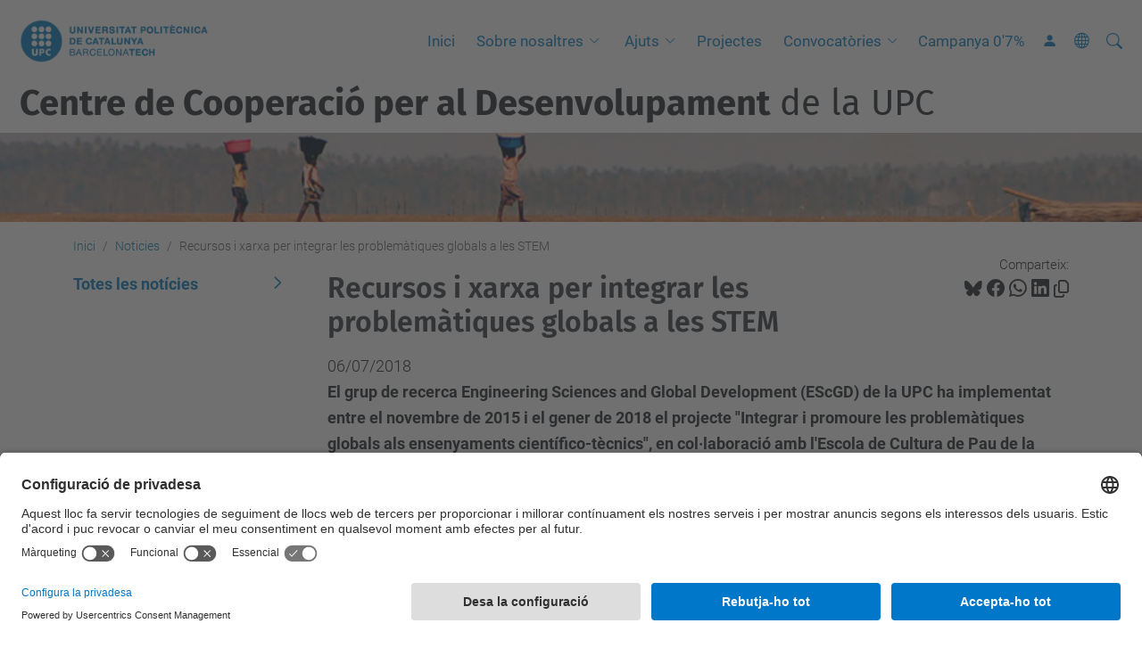

--- FILE ---
content_type: text/html;charset=utf-8
request_url: https://ccd.upc.edu/ca/noticies/recursos-i-xarxa-per-integrar-les-problematiques-globals-a-les-stem
body_size: 7653
content:
<!DOCTYPE html>
<html xmlns="http://www.w3.org/1999/xhtml" class="h-100" lang="ca" xml:lang="ca">

<head><meta http-equiv="Content-Type" content="text/html; charset=UTF-8" />
  <title>Recursos i xarxa per integrar les problemàtiques globals a les STEM — Centre de Cooperació per al Desenvolupament de la UPC — UPC. Universitat Politècnica de Catalunya</title>
  <link rel="preconnect" href="//app.usercentrics.eu" />
  <link rel="preconnect" href="//api.usercentrics.eu" />
  <link rel="preconnect" href="//privacy-proxy.usercentrics.eu" />
  <link rel="dns-prefetch" href="//app.usercentrics.eu" />
  <link rel="dns-prefetch" href="//api.usercentrics.eu" />
  <link rel="preload" href="/++theme++genweb6.theme/stylesheets/fa.min.css" as="style" onload="this.onload=null;this.rel='stylesheet'" />
  <!-- <link rel="preload" href="//app.usercentrics.eu/browser-ui/latest/loader.js" as="script"/>
  <link rel="preload" href="//privacy-proxy.usercentrics.eu/latest/uc-block.bundle.js" as="script"/> -->
  <script>
    window.UC_UI_DOMAINS = {
      crossDomainConsentSharingIFrame: 'https://www.upc.edu/cross-domain-bridge.html',
    };
  </script>
  <script id="usercentrics-cmp" src="https://app.usercentrics.eu/browser-ui/latest/loader.js" data-settings-id="k73tMWYfS" async=""></script>
  <script type="application/javascript" src="https://privacy-proxy.usercentrics.eu/latest/uc-block.bundle.js"></script>
  <script>
    uc.deactivateBlocking([
      'HkocEodjb7', // Google Analytics is not blocked
      'BJ59EidsWQ', //GTM
      'mJTPU19oR', //Google adsense
    ]);
  </script>
  <script type="text/javascript" id="gtag-consent">
    window.dataLayer = window.dataLayer || [];

    function gtag() {
      dataLayer.push(arguments);
    }
    gtag("consent", "default", {
      ad_user_data: "denied",
      ad_personalization: "denied",
      ad_storage: "denied",
      analytics_storage: "denied",
      wait_for_update: 500
    });
    gtag("set", "ads_data_redaction", true);
  </script>
  <script defer="defer" type="application/javascript" src="/++theme++genweb6.theme/js/dataTables.min.js"></script>
  <script defer="defer" type="application/javascript" src="/++theme++genweb6.theme/js/select2.min.js"></script>
<meta charset="utf-8" /><meta name="twitter:card" content="summary" /><meta property="og:site_name" content="Centre de Cooperació per al Desenvolupament de la UPC" /><meta property="og:title" content="Recursos i xarxa per integrar les problemàtiques globals a les STEM" /><meta property="twitter:title" content="Recursos i xarxa per integrar les problemàtiques globals a les STEM" /><meta property="og:type" content="website" /><meta property="og:description" content="El grup de recerca Engineering Sciences and Global Development (EScGD) de la UPC ha implementat entre el novembre de 2015 i el gener de 2018 el projecte &quot;Integrar i promoure les problemàtiques globals als ensenyaments científico-tècnics&quot;, en col·laboració amb l'Escola de Cultura de Pau de la UAB i amb el finançament de l'Ajuntament de Barcelona." /><meta property="twitter:description" content="El grup de recerca Engineering Sciences and Global Development (EScGD) de la UPC ha implementat entre el novembre de 2015 i el gener de 2018 el projecte &quot;Integrar i promoure les problemàtiques globals als ensenyaments científico-tècnics&quot;, en col·laboració amb l'Escola de Cultura de Pau de la UAB i amb el finançament de l'Ajuntament de Barcelona." /><meta property="og:url" content="https://ccd.upc.edu/ca/noticies/recursos-i-xarxa-per-integrar-les-problematiques-globals-a-les-stem" /><meta property="twitter:url" content="https://ccd.upc.edu/ca/noticies/recursos-i-xarxa-per-integrar-les-problematiques-globals-a-les-stem" /><meta property="og:image" content="https://ccd.upc.edu/ca/noticies/recursos-i-xarxa-per-integrar-les-problematiques-globals-a-les-stem/@@download/image/Captura.JPG" /><meta property="twitter:image" content="https://ccd.upc.edu/ca/noticies/recursos-i-xarxa-per-integrar-les-problematiques-globals-a-les-stem/@@download/image/Captura.JPG" /><meta property="og:image:type" content="image/jpeg" /><meta name="robots" content="all" /><meta name="DC.description" content="El grup de recerca Engineering Sciences and Global Development (EScGD) de la UPC ha implementat entre el novembre de 2015 i el gener de 2018 el projecte &quot;Integrar i promoure les problemàtiques globals als ensenyaments científico-tècnics&quot;, en col·laboració amb l'Escola de Cultura de Pau de la UAB i amb el finançament de l'Ajuntament de Barcelona." /><meta name="DC.date.created" content="2018-07-06T10:53:50+01:00" /><meta name="DC.date.modified" content="2019-06-05T07:33:41+01:00" /><meta name="DC.type" content="Notícia" /><meta name="DC.format" content="text/plain" /><meta name="DC.language" content="ca" /><meta name="DC.date.valid_range" content="2018/07/06 - " /><meta name="description" /><meta name="viewport" content="width=device-width, initial-scale=1.0" /><meta name="generator" content="Plone - https://plone.org/" /><link rel="alternate" hreflang="ca" href="https://ccd.upc.edu/ca/noticies/recursos-i-xarxa-per-integrar-les-problematiques-globals-a-les-stem" /><link rel="alternate" hreflang="x-default" href="https://ccd.upc.edu/ca/noticies/recursos-i-xarxa-per-integrar-les-problematiques-globals-a-les-stem" /><link rel="canonical" href="https://ccd.upc.edu/ca/noticies/recursos-i-xarxa-per-integrar-les-problematiques-globals-a-les-stem" /><link rel="preload icon" type="image/vnd.microsoft.icon" href="https://ccd.upc.edu/ca/favicon.ico?name=favicon.ico" /><link rel="mask-icon" href="https://ccd.upc.edu/ca/favicon.ico?name=favicon.ico" /><link href="https://ccd.upc.edu/ca/@@search" rel="search" title="Cerca en aquest lloc" /><link data-bundle="easyform" href="https://ccd.upc.edu/++webresource++b6e63fde-4269-5984-a67a-480840700e9a/++resource++easyform.css" media="all" rel="stylesheet" type="text/css" /><link data-bundle="mosaic-css" href="https://ccd.upc.edu/++webresource++194c6646-85f9-57d9-9c89-31147d080b38/++plone++mosaic/mosaic.min.css" media="all" rel="stylesheet" type="text/css" /><link data-bundle="multilingual" href="https://ccd.upc.edu/++webresource++4b25ebfe-4288-5cbe-b3d2-cfa66e33cd82/++resource++plone.app.multilingual.stylesheet/multilingual.css" media="all" rel="stylesheet" type="text/css" /><link data-bundle="plone-fullscreen" href="https://ccd.upc.edu/++webresource++ac83a459-aa2c-5a45-80a9-9d3e95ae0847/++plone++static/plone-fullscreen/fullscreen.css" media="all" rel="stylesheet" type="text/css" /><link data-bundle="upc-bundle" href="https://ccd.upc.edu/++webresource++14ff9cc0-0eda-5e21-a9bd-22687843ae35/++theme++genweb6.upc/stylesheets/theme-upc.min.css" media="all" rel="stylesheet" type="text/css" /><link href="https://ccd.upc.edu/++webresource++d10d4e1f-c923-51c6-ba2c-64718f31d492//++theme++genweb6.theme/stylesheets/theme.min.css" media="all" rel="stylesheet" type="text/css" /><script async="" src="https://www.googletagmanager.com/gtag/js?id=G-F03RF8DS78"></script><script>
  window.dataLayer = window.dataLayer || [];
  function gtag(){dataLayer.push(arguments);}
  gtag('js', new Date());

  gtag('config', 'G-F03RF8DS78');
</script><script data-bundle="plone-fullscreen" integrity="sha384-yAbXscL0aoE/0AkFhaGNz6d74lDy9Cz7PXfkWNqRnFm0/ewX0uoBBoyPBU5qW7Nr" src="https://ccd.upc.edu/++webresource++6aa4c841-faf5-51e8-8109-90bd97e7aa07/++plone++static/plone-fullscreen/fullscreen.js"></script><script data-bundle="plone" integrity="sha384-VpRtef0in9VvJccUgGM+OKJxMlKkCjrUuv4dmkXUjfuBQMRjcDWGNmTYiPWFcckC" src="https://ccd.upc.edu/++webresource++63fc8075-8d9c-52b0-bd0c-c7db8d9c785d/++plone++static/bundle-plone/bundle.min.js"></script><script data-bundle="datagridfield-bundle" integrity="sha384-ab8+ZO465yuhsQpCxqQ3u2HpLcOwNqxIS0HAA+laLWcfsX8+8SXtI9TSBzDJg9wf" src="https://ccd.upc.edu/++webresource++b5050647-6b73-57ea-8cc2-e492b13e1606/++resource++collective.z3cform.datagridfield/datagridfield-remote.min.js"></script><script integrity="sha384-Z0c0O7SGparpXtqZ7DqB+2xYabbv4FwSW10MAxUzrFnDh7Bfxubjpre0f7AIxrKf" src="https://ccd.upc.edu/++webresource++428ff13a-1bd4-583d-ba0b-b909e791367c//++theme++genweb6.theme/js/theme.min.js"></script></head>

<body class="d-flex flex-column h-100 col-content col-one frontend icons-on portaltype-news-item section-noticies site-ca subsection-recursos-i-xarxa-per-integrar-les-problematiques-globals-a-les-stem template-newsitem_view thumbs-on userrole-anonymous viewpermission-view" id="visual-portal-wrapper" dir="ltr" data-base-url="https://ccd.upc.edu/ca/noticies/recursos-i-xarxa-per-integrar-les-problematiques-globals-a-les-stem" data-view-url="https://ccd.upc.edu/ca/noticies/recursos-i-xarxa-per-integrar-les-problematiques-globals-a-les-stem" data-portal-url="https://ccd.upc.edu" data-i18ncatalogurl="https://ccd.upc.edu/plonejsi18n" data-pat-pickadate="{&quot;date&quot;: {&quot;selectYears&quot;: 200}, &quot;time&quot;: {&quot;interval&quot;: 5 } }" data-pat-plone-modal="{&quot;actionOptions&quot;: {&quot;displayInModal&quot;: false}}"><div class="outer-wrapper flex-shrink-0">

    <header id="content-header" class="sticky-top">
      <div id="portal-top" class="w-100">
        


    <div id="header" class="d-flex align-items-center light-to-dark-theme">

        <a href="#main-container" class="d-none">Anar al contingut principal</a>

        <div id="portal-logos" class="d-flex me-4">
            <div id="logo-primary">

                <a href="https://www.upc.edu/ca" target="_blank">

                    <img alt="Universitat Politècnica de Catalunya" title="Universitat Politècnica de Catalunya" class="img-desktop" src="https://ccd.upc.edu/@@gw-logo" />

                </a>

                

            </div>

            
        </div>

        <nav id="portal-navbar" role="navigation" class="global-navigation ms-auto">

            <ul class="navbar-nav mb-2 mb-lg-0 align-items-center" id="portal-globalnav">
                <li class="home nav-item">
                    <a class="nav-link" href="https://ccd.upc.edu/ca">Inici</a>
                </li>

                <li class="nosaltres has_subtree nav-item"><a href="https://ccd.upc.edu/ca/nosaltres" target="_self" class="state-published nav-link" aria-haspopup="true">Sobre nosaltres</a><input type="checkbox" class="opener" /><label for="navitem-nosaltres" role="button" aria-label="Sobre nosaltres"></label><ul class="has_subtree dropdown"><li class="estrategia nav-item"><a href="https://ccd.upc.edu/ca/nosaltres/estrategia" target="_self" class="state-published nav-link">Estratègia de Cooperació 2023-2026</a></li></ul></li><li class="ajuts has_subtree nav-item"><a href="https://ccd.upc.edu/ca/ajuts" target="_self" class="state-published nav-link" aria-haspopup="true">Ajuts</a><input type="checkbox" class="opener" /><label for="navitem-ajuts" role="button" aria-label="Ajuts"></label><ul class="has_subtree dropdown"><li class="resolucio-de-la-convocatoria.pdf nav-item"><a href="https://ccd.upc.edu/ca/ajuts/resolucio-de-la-convocatoria.pdf/view" target="_self" class="state- nav-link">Resolució de la convocatòria.pdf</a></li></ul></li><li class="projectes nav-item"><a href="https://ccd.upc.edu/ca/projectes" target="_self" class="state-published nav-link">Projectes</a></li><li class="convocatories has_subtree nav-item"><a href="https://ccd.upc.edu/ca/convocatories" target="_self" class="state-published nav-link" aria-haspopup="true">Convocatòries</a><input type="checkbox" class="opener" /><label for="navitem-convocatories" role="button" aria-label="Convocatòries"></label><ul class="has_subtree dropdown"><li class="concurs nav-item"><a href="https://ccd.upc.edu/ca/convocatories/concurs" target="_self" class="state-published nav-link">Concurs d'Imatges del Sud Global</a></li><li class="noticies nav-item"><a href="https://ccd.upc.edu/ca/convocatories/noticies" target="_self" class="state-published nav-link">Històric notícies imatges guanyadores</a></li></ul></li><li class="campanya-07 nav-item"><a href="https://ccd.upc.edu/ca/campanya-07" target="_self" class="state-published nav-link">Campanya 0'7%</a></li>

                

                    <li class="nav-item nav-action">

                        <a title="Identificació" href="https://ccd.upc.edu/ca/noticies/recursos-i-xarxa-per-integrar-les-problematiques-globals-a-les-stem/login" id="personaltools-login" icon="person-fill">

                        <i class="bi bi-person-fill" title="Identificació" alt="Identificació"></i>
                        </a>

                    </li>

                

                

                    <li class="has_subtree nav-item nav-lang">

                        <a href="#" class="nav-link" aria-haspopup="true">
                            <i class="bi bi-globe" alt="Idiomes" title="Idiomes"></i>
                        </a>

                        <ul class="has_subtree dropdown">
                            <li class="nav-item">
                                <a class="nav-link" href="https://ccd.upc.edu/en?set_language=en">
                                    <span>English</span>
                                </a>
                            </li>
                            <li class="nav-item">
                                <a class="nav-link" href="https://ccd.upc.edu/es?set_language=es">
                                    <span>Español</span>
                                </a>
                            </li>
                        </ul>
                    </li>

                
            </ul>
        </nav>

        <div id="portal-searchbox" class="nav-item">

            

    <form id="searchGadget_form" action="https://ccd.upc.edu/ca/@@search" role="search" class="d-flex pat-livesearch show_images " data-pat-livesearch="ajaxUrl:https://ccd.upc.edu/ca/@@ajax-search">

        <label class="hiddenStructure" for="searchGadget">Cerca</label>

        

            <input name="SearchableText" type="text" size="18" id="searchGadget" title="Cerca en el lloc" placeholder="Cerca en el lloc" class="searchField form-control me-3" />

            

            

        

        <button class="searchButton" type="submit" alt="Cerca" aria-label="Cerca"><i class="bi bi-search" alt="Cerca" title="Cerca"></i></button>

        <div id="portal-advanced-search" class="hiddenStructure">

            <a href="https://ccd.upc.edu/ca/@@search">Cerca avançada…</a>

        </div>

    </form>


        </div>

        <div id="portal-navbar-mobile" class="d-none ms-auto" role="navigation">

            <nav class="navbar navbar-dark">

                <div class="container-fluid">

                    <button class="navbar-toggler" type="button" data-bs-toggle="offcanvas" aria-label="Close" data-bs-target="#gwMobileNavbar" aria-controls="gwMobileNavbar">

                    <span class="navbar-toggler-icon"></span>

                    </button>

                    <div class="offcanvas offcanvas-end text-bg-dark" tabindex="-1" id="gwMobileNavbar" aria-labelledby="gwMobileNavbarLabel">

                        <div class="offcanvas-header">

                            <p class="h5">Menú</p>
                            <button type="button" class="btn-close btn-close-white" data-bs-dismiss="offcanvas" aria-label="Close"></button>

                        </div>

                        <div class="offcanvas-body">

                            <div class="d-flex mt-3 mb-2" role="search">

                                <div id="portal-searchbox-mobile" class="nav-item">

                                    

    <form id="searchGadget_form_mobile" action="https://ccd.upc.edu/ca/@@search" role="search" class="d-flex pat-livesearch show_images " data-pat-livesearch="ajaxUrl:https://ccd.upc.edu/ca/@@ajax-search">

        <label class="hiddenStructure" for="searchGadget_mobile">Cerca</label>

        

            <input name="SearchableText" type="text" size="18" id="searchGadget_mobile" title="Cerca en el lloc" placeholder="Cerca en el lloc" class="searchField form-control me-3" />

            

            

        

        <button class="searchButton" type="submit" alt="Cerca" aria-label="Cerca"><i class="bi bi-search" alt="Cerca" title="Cerca"></i></button>

        <div id="portal-advanced-search_mobile" class="hiddenStructure">

            <a href="https://ccd.upc.edu/ca/@@search">Cerca avançada…</a>

        </div>

    </form>



                                </div>

                            </div>

                            <ul class="navbar-nav justify-content-end flex-grow-1 pe-3">

                                <li class="nav-item">

                                    <a class="nav-link" href="https://ccd.upc.edu/ca">Inici</a>

                                </li>

                                

                                    <li class="ps-3"><hr class="mt-1 mb-1" /></li>

                                    <li class="nosaltres has_subtree nav-item"><a href="https://ccd.upc.edu/ca/nosaltres" target="_self" class="state-published nav-link" aria-haspopup="true">Sobre nosaltres</a><input type="checkbox" class="opener" /><label for="navitem-nosaltres" role="button" aria-label="Sobre nosaltres"></label><ul class="has_subtree dropdown"><li class="estrategia nav-item"><a href="https://ccd.upc.edu/ca/nosaltres/estrategia" target="_self" class="state-published nav-link">Estratègia de Cooperació 2023-2026</a></li></ul></li><li class="ajuts has_subtree nav-item"><a href="https://ccd.upc.edu/ca/ajuts" target="_self" class="state-published nav-link" aria-haspopup="true">Ajuts</a><input type="checkbox" class="opener" /><label for="navitem-ajuts" role="button" aria-label="Ajuts"></label><ul class="has_subtree dropdown"><li class="resolucio-de-la-convocatoria.pdf nav-item"><a href="https://ccd.upc.edu/ca/ajuts/resolucio-de-la-convocatoria.pdf/view" target="_self" class="state- nav-link">Resolució de la convocatòria.pdf</a></li></ul></li><li class="projectes nav-item"><a href="https://ccd.upc.edu/ca/projectes" target="_self" class="state-published nav-link">Projectes</a></li><li class="convocatories has_subtree nav-item"><a href="https://ccd.upc.edu/ca/convocatories" target="_self" class="state-published nav-link" aria-haspopup="true">Convocatòries</a><input type="checkbox" class="opener" /><label for="navitem-convocatories" role="button" aria-label="Convocatòries"></label><ul class="has_subtree dropdown"><li class="concurs nav-item"><a href="https://ccd.upc.edu/ca/convocatories/concurs" target="_self" class="state-published nav-link">Concurs d'Imatges del Sud Global</a></li><li class="noticies nav-item"><a href="https://ccd.upc.edu/ca/convocatories/noticies" target="_self" class="state-published nav-link">Històric notícies imatges guanyadores</a></li></ul></li><li class="campanya-07 nav-item"><a href="https://ccd.upc.edu/ca/campanya-07" target="_self" class="state-published nav-link">Campanya 0'7%</a></li>

                                

                                

                                    

                                        <li class="ps-3"><hr class="mt-1 mb-1" /></li>

                                        <li class="nav-item">

                                            <a href="https://ccd.upc.edu/ca/noticies/recursos-i-xarxa-per-integrar-les-problematiques-globals-a-les-stem/login" title="Identificació" id="personaltools-login-mobile">

                                                <span>Identificació</span>
                                            </a>

                                        </li>

                                    

                                

                                

                                    

                                        <li class="ps-3"><hr class="mt-1 mb-1" /></li>

                                        <li class="nav-item">

                                            <a class="nav-link" href="https://ccd.upc.edu/en?set_language=en">

                                                <span>English</span>

                                            </a>

                                        </li>
                                        <li class="nav-item">

                                            <a class="nav-link" href="https://ccd.upc.edu/es?set_language=es">

                                                <span>Español</span>

                                            </a>

                                        </li>

                                    

                                

                            </ul>
                        </div>
                    </div>
                </div>
            </nav>
        </div>
    </div>



      </div>
    </header>

    <div id="above-content-wrapper">
      <div id="viewlet-above-content">



    <div id="hero" class="light-to-dark-theme image-hero content-hero" style="--bg-img-url: url(https://ccd.upc.edu/@@gw-hero)">

        

        

        

            <section>

                

                

                <img alt="" src="https://ccd.upc.edu/@@gw-hero" />

            </section>

        

        <div class="site_title">

            

                

                <div class="h1">
                    <a accesskey="1" class="text-decoration-none" href="https://ccd.upc.edu/ca">
                        <b>Centre de Cooperació per al Desenvolupament</b> de la UPC
                    </a>
                </div>

            

        </div>

        

    </div>





<nav id="portal-breadcrumbs" aria-label="breadcrumb" label_breadcrumb="label_breadcrumb">
  <div class="container">
    <ol class="breadcrumb">
      <li class="breadcrumb-item"><a href="https://ccd.upc.edu/ca">Inici</a></li>
      
        <li class="breadcrumb-item"><a href="https://ccd.upc.edu/ca/noticies">Noticies</a></li>
        
      
        
        <li class="breadcrumb-item active" aria-current="page">Recursos i xarxa per integrar les problemàtiques globals a les STEM</li>
      
    </ol>
  </div>
</nav>
</div>
    </div>

    <div class="container">
      <div class="row">
        <aside id="global_statusmessage" class="col-12">
      

      <div>
      </div>
    </aside>
      </div>
      <main id="main-container" class="row">
        <section id="portal-column-content">

      

      

        

          <article id="content">

            

              <header>

                <div id="viewlet-above-content-title"><span id="social-tags-body" itemscope="" itemtype="http://schema.org/WebPage" style="display: none">
  <span itemprop="name">Recursos i xarxa per integrar les problemàtiques globals a les STEM</span>
  <span itemprop="description">El grup de recerca Engineering Sciences and Global Development (EScGD) de la UPC ha implementat entre el novembre de 2015 i el gener de 2018 el projecte "Integrar i promoure les problemàtiques globals als ensenyaments científico-tècnics", en col·laboració amb l'Escola de Cultura de Pau de la UAB i amb el finançament de l'Ajuntament de Barcelona.</span>
  <span itemprop="url">https://ccd.upc.edu/ca/noticies/recursos-i-xarxa-per-integrar-les-problematiques-globals-a-les-stem</span>
  <span itemprop="image">https://ccd.upc.edu/ca/noticies/recursos-i-xarxa-per-integrar-les-problematiques-globals-a-les-stem/@@download/image/Captura.JPG</span>
</span>

<div id="social_tags">

  <p class="fs-s mb-0">
    Comparteix:
  </p>

  

    <a target="_blank" href="https://bsky.app/intent/compose?text=Recursos i xarxa per integrar les problemàtiques globals a les STEM https://ccd.upc.edu/resolveuid/e60d63379ce0450b868bb23a3567bde8" title="Bluesky">

      <i class="fa-brands fa-bluesky"></i>

    </a>

    

  

    <a target="_blank" href="https://www.facebook.com/sharer/sharer.php?u=https://ccd.upc.edu/resolveuid/e60d63379ce0450b868bb23a3567bde8" title="Facebook">

      <i class="bi bi-facebook"></i>

    </a>

    

  

    <a target="_blank" href="https://wa.me/?text=Recursos i xarxa per integrar les problemàtiques globals a les STEM https://ccd.upc.edu/resolveuid/e60d63379ce0450b868bb23a3567bde8" title="Whatsapp">

      <i class="bi bi-whatsapp"></i>

    </a>

    

  

    <a target="_blank" href="https://www.linkedin.com/sharing/share-offsite?url=https://ccd.upc.edu/resolveuid/e60d63379ce0450b868bb23a3567bde8" title="Linkedin">

      <i class="bi bi-linkedin"></i>

    </a>

    

  

    

    <a href="#" data-bs-toggle="tooltip" id="copy-universal-link" data-url="https://ccd.upc.edu/resolveuid/e60d63379ce0450b868bb23a3567bde8" aria-label="Copiat!" data-bs-title="Copiat!" data-bs-original-title="Copiar enllaç">

      <i class="fa-regular fa-copy"></i>

    </a>

  

</div>
</div>

                
                  <h1>Recursos i xarxa per integrar les problemàtiques globals a les STEM</h1>

                

                <div id="viewlet-below-content-title"><div id="news_date">

     <p>06/07/2018</p>

</div>
</div>

                
                  <p class="lead">El grup de recerca Engineering Sciences and Global Development (EScGD) de la UPC ha implementat entre el novembre de 2015 i el gener de 2018 el projecte "Integrar i promoure les problemàtiques globals als ensenyaments científico-tècnics", en col·laboració amb l'Escola de Cultura de Pau de la UAB i amb el finançament de l'Ajuntament de Barcelona.</p>

                

                <div id="viewlet-below-content-description"></div>

              </header>

              <div id="viewlet-above-content-body"><section id="section-leadimage">

  

  <figure class="newsImageContainer">

    <a target="_blank" href="https://ccd.upc.edu/ca/noticies/recursos-i-xarxa-per-integrar-les-problematiques-globals-a-les-stem/@@images/image-800-7430301d66d600bf0da649e18c417e93.jpeg">

      <img src="https://ccd.upc.edu/ca/noticies/recursos-i-xarxa-per-integrar-les-problematiques-globals-a-les-stem/@@images/image-800-7430301d66d600bf0da649e18c417e93.jpeg" alt="Recursos i xarxa per integrar les problemàtiques globals a les STEM" title="Recursos i xarxa per integrar les problemàtiques globals a les STEM" height="745" width="602" class="figure-img img-fluid" />

      

    </a>

  </figure>



</section>
</div>

              <div id="content-core">
                
      

        <section id="section-text">
          <div id="parent-fieldname-text" class=""><p>Durant el projecte s'ha impartit un curs dirigit a grups de professors d'universitat i de secundària amb l'objectiu d'implementar, de forma efectiva a l'aula, activitats d'innovació docent que integrin aquelles competències transversals vinculades als Objectius de Desenvolupament Sostenible (ODS).</p>
<p>Entre els resultats del projecte, es destaca l'elaboració de material docent, en forma de casos d'estudi, que es troba disponible per a qualsevol professor/a interessat/da a <a href="https://upcommons.upc.edu/handle/2117/118443">https://upcommons.upc.edu/handle/2117/118443</a>. Aquesta publicació a més es troba parcialment traduïda al català i al castellà. </p>
<p>Per altra banda, s'està impulsant una xarxa col·laborativa entre docents d'universitat i de secundària (<a href="http://www.eduglobalstem.cat/xarxa/">http://www.eduglobalstem.cat/xarxa/</a>). L'objectiu fonamental d'aquesta iniciativa és fomentar l'intercanvi de recursos i experiències entre el professorat participant. Qualsevol docent interessat pot formar part de la xarxa contactant directament amb <a href="mailto:marina.caireta@uab.cat">marina.caireta@uab.cat</a>.</p>
<p> </p></div>
        </section>

      
    
              </div>

              <div id="viewlet-below-content-body">






</div>

            
            <footer>
              <div id="viewlet-below-content">




</div>
            </footer>
          </article>
        
      

      
    </section>
        <aside id="portal-column-one">
        
      
        

    <div class="portletWrapper" id="portletwrapper-706c6f6e652e6c656674636f6c756d6e0a636f6e746578740a2f3232362f6363642f63612f6e6f7469636965730a63617465676f72696573" data-portlethash="706c6f6e652e6c656674636f6c756d6e0a636f6e746578740a2f3232362f6363642f63612f6e6f7469636965730a63617465676f72696573">

    

    

        <div class="portlet portlet-category portlet-category-news portlet-list">

            <ul class="list-group list-group-flush mb-2">

                <li class="list-group-item ps-0">

                    <a href="https://ccd.upc.edu/ca/noticies/news_listing" class="d-block text-decoration-none active">

                        <span>Totes les notícies</span>
                    </a>

                </li>

                

            </ul>

        </div>

    


</div>





      
    </aside>
      </main>
      <!--/row-->
    </div>
    <!--/container-->

    <footer id="portal-footer-wrapper" class="mt-auto">
      <div id="portal-footer">

      <div id="footer-contact" role="contentinfo">

    <div class="row">

      <div class="col-md-4 map">
        <h2>On som</h2>
        <iframe class="footer-contact-map" width="100%" height="300" frameborder="0" scrolling="no" marginheight="0" marginwidth="0" src="https://maps.google.com/maps?width=100%&amp;height=300&amp;hl=ca&amp;q=Campus%20Diagonal%20Nord.%20Edifici%20VX%20(Vèrtex).%20Pl.%20Eusebi%20Güell,%206.%2008034%20Barcelona+()&amp;t=&amp;z=15&amp;ie=UTF8&amp;iwloc=B&amp;output=embed" title="Campus Diagonal Nord, Edifici VX (Vèrtex). Pl. Eusebi Güell, 6 08034 Barcelona">
          Google Maps
        </iframe>
        
      </div>

      <div class="col-md-3 offset-md-1 contact">
        <h2>Contacte</h2>

        <address>
          
            <h3 class="h4 mb-3 fw-light">Centre de Cooperació per al Desenvolupament</h3>
            <p>Campus Diagonal Nord, Edifici VX (Vèrtex). Pl. Eusebi Güell, 6 08034 Barcelona</p>
            <p>
              <span>Tel.</span>:
              <span>93 401 59 61</span>
            </p>
            
            <p>
              <span>E-mail</span>:
              <a href="mailto:info.ccd@upc.edu">info.ccd@upc.edu</a>
            </p>
            <p>
              <a target="_blank" href="https://directori.upc.edu/directori/dadesUE.jsp?id=600">Directori UPC</a>
            </p>
            <p>
              <a href="https://ccd.upc.edu/ca/contact">Formulari de contacte</a>
            </p>
          
        </address>

        

      </div>

      <div class="col-md-3 offset-md-1">

        

          

        

      </div>

    </div>

  </div><div id="footer-complementary" data-class="dark-theme" data-img="https://ccd.upc.edu/@@gw-hero">

    <div class="row">

        <div class="col-md-4 text-primary">
            <p><strong>© UPC</strong> Centre de Cooperació per al Desenvolupament  de la UPC. Gabinet d'Innovació i Comunitat</p>
        </div>

        <div class="col-md-8">
            <nav id="complimentary-footer-nav" aria-label="Complimenatary-footer">
                <ul id="footer-menu-complementari" class="footer-container">

                    <li>
                        <span class="text-muted me-2">Desenvolupat amb</span>
                        <a href="https://genweb.upc.edu/ca" target="_blank">
                            <img title="genweb UPC" alt="genweb UPC" class="logoGenwebUPC" loading="lazy" src="https://ccd.upc.edu/++theme++genweb6.theme/img/genwebUPC.webp" />
                        </a>
                    </li>

                    

                    <li>
                        <a accesskey="3" href="https://ccd.upc.edu/ca/sitemap" target="_self">Mapa del lloc</a>
                    </li>

                    <li>
                        <a accesskey="0" href="https://ccd.upc.edu/ca/accessibility" target="_self">Accessibilitat</a>
                    </li>

                    <li>
                        <a href="https://www.upc.edu/ca/avis-legal" target="_blank">Avís legal</a>
                    </li>

                    <li>
                        <a href="#" target="_self" onclick="UC_UI.showSecondLayer();">Configuració de privadesa</a>
                    </li>
                </ul>
            </nav>
        </div>
    </div>
</div></div>
    </footer>
  </div><!--/outer-wrapper --><aside id="back-to-top">
    <a href="#" class="back-to-top" aria-label="Anar al començament de la pàgina">
      <svg xmlns="http://www.w3.org/2000/svg" width="16" height="16" fill="currentColor" class="bi bi-arrow-up-circle-fill" viewbox="0 0 16 16" title="Anar al començament de la pàgina">
        <path d="M16 8A8 8 0 1 0 0 8a8 8 0 0 0 16 0zm-7.5 3.5a.5.5 0 0 1-1 0V5.707L5.354 7.854a.5.5 0 1 1-.708-.708l3-3a.5.5 0 0 1 .708 0l3 3a.5.5 0 0 1-.708.708L8.5 5.707V11.5z"></path>
      </svg>
    </a>
  </aside></body>

</html>